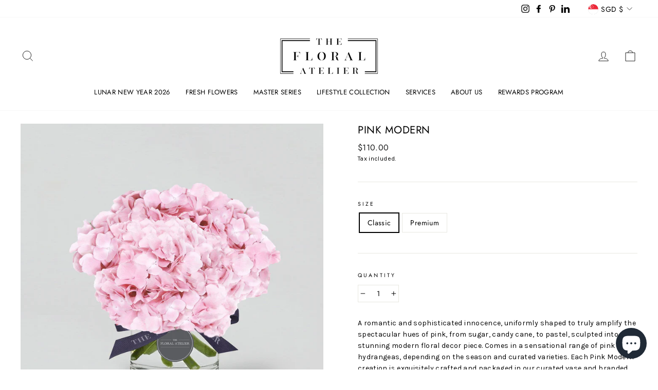

--- FILE ---
content_type: text/javascript
request_url: https://limits.minmaxify.com/floralatelier-pixelsupply.myshopify.com?v=138b&r=20251105112218
body_size: 11013
content:
!function(e){if(!e.minMaxify&&-1==location.href.indexOf("checkout.shopify")){var t=e.minMaxifyContext||{},a=e.minMaxify={shop:"floralatelier-pixelsupply.myshopify.com",cart:null,cartLoadTryCount:0,customer:t.customer,feedback:function(e){if(0!=i.search(/\/(account|password|checkouts|cache|pages|\d+\/)/)){var t=new XMLHttpRequest;t.open("POST","https://app.minmaxify.com/report"),t.send(location.protocol+"//"+a.shop+i+"\n"+e)}},guarded:function(e,t){return function(){try{var i=t&&t.apply(this,arguments),n=e.apply(this,arguments);return t?n||i:n}catch(e){console.error(e);var r=e.toString();-1==r.indexOf("Maximum call stack")&&a.feedback("ex\n"+(e.stack||"")+"\n"+r)}}}},i=e.location.pathname;a.guarded((function(){var t,n,r,o,s,l=e.jQuery,m=e.document,u={btnCheckout:"[name=checkout],[href='/checkout'],[type=submit][value=Checkout],[onclick='window.location\\=\\'\\/checkout\\''],form[action='/checkout'] [type=submit],.checkout_button,form[action='/cart'] [type=submit].button-cart-custom,.btn-checkout,.checkout-btn,.button-checkout,.rebuy-cart__checkout-button,.gokwik-checkout,.tdf_btn_ck",lblCheckout:"[name=checkout]",btnCartQtyAdjust:".cart-item-decrease,.cart-item-increase,.js--qty-adjuster,.js-qty__adjust,.minmaxify-quantity-button,.numberUpDown > *,.cart-item button.adjust,.cart-wrapper .quantity-selector__button,.cart .product-qty > .items,.cart__row [type=button],.cart-item-quantity button.adjust,.cart_items .js-change-quantity,.ajaxcart__qty-adjust,.cart-table-quantity button",divCheckout:".additional-checkout-buttons,.dynamic-checkout__content,.cart__additional_checkout,.additional_checkout_buttons,.paypal-button-context-iframe,.additional-checkout-button--apple-pay,.additional-checkout-button--google-pay",divDynaCheckout:"div.shopify-payment-button,.shopify-payment-button > div,#gokwik-buy-now",fldMin:"",fldQty:"input[name=quantity]",fldCartQty:"input[name^='updates['],.cart__qty-input,[data-cart-item-quantity]",btnCartDrawer:"a[href='/cart'],.js-drawer-open-right",btnUpdate:"[type=submit][name=update],.cart .btn-update"},c=0,d={name:""},h=2e4,p={NOT_VALID_MSG:"Order not valid",CART_UPDATE_MSG:"Cart needs to be updated",CART_AUTO_UPDATE:"Quantities have been changed, press OK to Update Cart and Checkout! ",CART_UPDATE_MSG2:'Cart contents have changed, kindly click "Update cart" before proceeding.',VERIFYING_MSG:"Verifying",VERIFYING_EXPANDED:"Please wait while we verify your cart.",PREVENT_CART_UPD_MSG:"\n\n"},f="/";function g(){return(new Date).getTime()}Object.assign;function y(e,t){try{setTimeout(e,t||0)}catch(a){t||e()}}function v(e){return e?"string"==typeof e?m.querySelectorAll(e):e.nodeType?[e]:e:[]}function x(e,t){var a,i=v(e);if(i&&t)for(a=0;a<i.length;++a)t(i[a]);return i}function b(e,t){var a=e&&m.querySelector(e);if(a)return t?"string"==typeof t?a[t]:t(a):a}function _(e,t){if(l)return l(e).trigger(t);x(e,(function(e){e[t]()}))}function k(e,t,a){try{if(l)return l(e).on(t,a)}catch(e){}x(e,(function(e){e.addEventListener(t,a)}))}function M(e,t){try{var a=m.createElement("template");a.innerHTML=e;var i=a.content.childNodes;if(i){if(!t)return i[0];for(;i.length;)t.appendChild(i[0]);return 1}}catch(e){console.error(e)}}function w(e){var t=e.target;try{return(t.closest||t.matches).bind(t)}catch(e){}}function L(){}a.showMessage=function(e){if(P())return(a.closePopup||L)(),!0;var t=O.messages||O.getMessages();if(++c,e&&(a.prevented=g()),!a.showPopup||!a.showPopup(t[0],t.slice(1))){for(var i="",n=0;n<t.length;++n)i+=t[n]+"\n";alert(i),r&&_(u.btnUpdate,"click")}return e&&(e.stopImmediatePropagation&&e.stopImmediatePropagation(),e.stopPropagation&&e.stopPropagation(),e.preventDefault&&e.preventDefault()),!1};var A="top: 0; left: 0; width: 100%; height: 100%; position: fixed;",C=".minmaxify-p-bg {"+A+" z-index: 2147483641; overflow: hidden; background: #0B0B0BCC; opacity: 0.2;} .minmaxify-p-bg.minmaxify-a {transition: opacity 0.15s ease-out; opacity: 1; display: block;} .minmaxify-p-wrap {"+A+' display: table; z-index: 2147483642; outline: none !important; pointer-events: none;} .minmaxify-p-wrap > div {display: table-cell; vertical-align: middle;} .minmaxify-dlg {padding:0px; margin:auto; border: 0px;} .minmaxify-dlg::backdrop {background:#0B0B0BBB;} .minmaxify-p {opacity: .5; color: black; background-color: white; padding: 18px; max-width: 500px; margin: 18px auto; width: calc(100% - 36px); pointer-events: auto; border: solid white 1px; overflow: auto; max-height: 95vh;} dialog > .minmaxify-p {margin:auto; width:100%;} .minmaxify-p.minmaxify-a {opacity: 1; transition: all 0.25s ease-in; border-width: 0px;} .minmaxify-ok {display: inline-block; padding: 8px 20px; margin: 0; line-height: 1.42; text-decoration: none; text-align: center; vertical-align: middle; white-space: nowrap; border: 1px solid transparent; border-radius: 2px; font-family: "Montserrat","Helvetica Neue",sans-serif; font-weight: 400;font-size: 14px;text-transform: uppercase;transition:background-color 0.2s ease-out;background-color: #528ec1; color: white; min-width: unset;} .minmaxify-ok:after {content: "OK";} .minmaxify-close {font-style: normal; font-size: 28px; font-family: monospace; overflow: visible; background: transparent; border: 0; appearance: none; display: block; outline: none; padding: 0px; box-shadow: none; margin: -10px -5px 0 0; opacity: .65;} .minmaxify-p button {user-select: none; cursor: pointer; float:right; width: unset;} .minmaxify-close:hover, .minmaxify-close:focus {opacity: 1;} .minmaxify-p ul {padding-left: 2rem; margin-bottom: 2rem;}';function S(e){if(p.locales){var t=(p.locales[a.locale]||{})[e];if(void 0!==t)return t}return p[e]}var T,V={messages:[S("VERIFYING_EXPANDED")],equalTo:function(e){return this===e}},O=V;function G(e){return t?t.getItemLimits(a,e):{}}function I(){return t}function P(){return O.isOk&&!r&&I()||"force"==O.isOk||n}function q(){location.pathname!=i&&(i=location.pathname);try{if(I()&&!n){!function(){var e=a.cart&&a.cart.items;if(!e)return;x(u.fldCartQty,(function(t){for(var a=0;a<e.length;++a){var i=e[a],n=t.dataset;if(i.key==n.lineId||t.id&&-1!=t.id.search(new RegExp("updates(_large)?_"+i.id,"i"))||(n.cartLine||n.index)==a+1){var r=G(i);r.min>1&&!r.combine&&(t.min=r.min),r.max&&(t.max=r.max),r.multiple&&!r.combine&&(t.step=r.multiple);break}}}))}(),x(u.divDynaCheckout,(function(e){e.style.display="none"}));var t=function(t){var a,n;if(!a){if(!n)try{n=decodeURIComponent(i||location.href||"")}catch(e){n=""}if(!((n=n.split("/")).length>2&&"products"==n[n.length-2]))return;a=n[n.length-1]}var r=(e.ShopifyAnalytics||{}).meta||{},o={handle:a,sku:""},s=r.product,l=r.selectedVariantId;if(!s){var m=b("#ProductJson-product-template");if(m)try{s=m._product||JSON.parse(m.dataset.product||m.textContent)}catch(e){}}if(s){o.product_description=s.description,o.product_type=s.type,o.vendor=s.vendor,o.price=s.price,o.product_title=s.title,o.product_id=s.id;var u=s.variants||[],c=u.length;if(l||1==c)for(var d=0;d<c;++d){var h=u[d];if(1==c||h.id==l){o.variant_title=h.public_title,o.sku=h.sku,o.grams=h.weight,o.price=h.price||s.price,o.variant_id=h.id,o.name=h.name,o.product_title||(o.product_title=h.name);break}}}return o}();if(t){var r=b(u.fldQty);!function(t,a){function i(e,t){if(arguments.length<2)return a.getAttribute(e);null==t?a.removeAttribute(e):a.setAttribute(e,t)}var n=t.max||void 0,r=t.multiple,o=t.min;if((e.minmaxifyDisplayProductLimit||L)(t),a){var s=i("mm-max"),l=i("mm-step"),m=i("mm-min"),u=parseInt(a.max),c=parseInt(a.step),d=parseInt(a.min);stockMax=parseInt(i("mm-stock-max")),val=parseInt(a.value),(o!=m||o>d)&&((m?val==m||val==d:!val||val<o)&&(a.value=o),!t.combine&&o>1?i("min",o):m&&i("min",1),i("mm-min",o)),isNaN(stockMax)&&!s&&(stockMax=parseInt(i("data-max-quantity")||i("max")),i("mm-stock-max",stockMax)),!isNaN(stockMax)&&n&&n>stockMax&&(n=stockMax),(n!=s||isNaN(u)||u>n)&&(n?i("max",n):s&&i("max",null),i("mm-max",n)),(r!=l||r>1&&c!=r)&&(t.combine?l&&i("step",null):i("step",r),i("mm-step",r))}}(G(t),r)}}}catch(e){console.error(e)}return E(),R(),!0}function E(e,t,a){b(u.lblCheckout,(function(i){var n=null===e?i.minMaxifySavedLabel:e;i.minMaxifySavedLabel||(i.minMaxifySavedLabel=i.value||(i.innerText||i.textContent||"").trim()),void 0!==n&&(i.value=n);var r=i.classList;r&&t&&r.add(t),r&&a&&r.remove(a)}))}function N(e){"start"==e?(E(S("VERIFYING_MSG"),"btn--loading"),o||(o=g(),h&&y((function(){o&&g()-o>=h&&(B()&&a.feedback("sv"),O={isOk:"force"},N("stop"))}),h))):"stop"==e?(E(O.isOk?null:S("NOT_VALID_MSG"),0,"btn--loading"),o=0,(a.popupShown||L)()&&y(a.showMessage)):"changed"==e&&E(S("CART_UPDATE_MSG")),R()}function R(){x(u.divCheckout,(function(e){var t=e.style;P()?e.mm_hidden&&(t.display=e.mm_hidden,e.mm_hidden=!1):"none"!=t.display&&(e.mm_hidden=t.display||"block",t.display="none")})),(e.minmaxifyDisplayCartLimits||L)(!n&&O,r)}function U(e){var t=w(e);if(t){if(t(u.btnCheckout))return a.showMessage(e);t(u.btnCartQtyAdjust)&&a.onChange(e)}}function j(i){null==a.cart&&(a.cart=(e.Shopify||{}).cart||null);var n=a.cart&&a.cart.item_count&&(i||!c&&B());(q()||n||i)&&(I()&&a.cart?(O=t.validateCart(a),N("stop"),n&&(T&&!O.isOk&&!O.equalTo(T)&&m.body?a.showMessage():!c&&B()&&y(a.showMessage,100)),T=O):(O=V,N("start"),a.cart||W()))}function B(){let e=i.length-5;return e<4&&i.indexOf("/cart")==e}function D(e,t,i,n){if(t&&"function"==typeof t.search&&4==e.readyState&&"blob"!=e.responseType){var o,s;try{if(200!=e.status)"POST"==i&&-1!=t.search(/\/cart(\/update|\/change|\/clear|\.js)/)&&(422==e.status?W():r&&(r=!1,j()));else{if("GET"==i&&-1!=t.search(/\/cart($|\.js|\.json|\?view=)/)&&-1==t.search(/\d\d\d/))return;var l=(o=e.response||e.responseText||"").indexOf&&o.indexOf("{")||0;-1!=t.search(/\/cart(\/update|\/change|\/clear|\.js)/)||"/cart"==t&&0==l?(-1!=t.indexOf("callback=")&&o.substring&&(o=o.substring(l,o.length-1)),s=a.handleCartUpdate(o,-1!=t.indexOf("cart.js")?"get":"update",n)):-1!=t.indexOf("/cart/add")?s=a.handleCartUpdate(o,"add",n):"GET"!=i||B()&&"/cart"!=t||(j(),s=1)}}catch(e){if(!o||0==e.toString().indexOf("SyntaxError"))return;console.error(e),a.feedback("ex\n"+(e.stack||"")+"\n"+e.toString()+"\n"+t)}s&&Q()}}function Q(){for(var e=500;e<=2e3;e+=500)y(q,e)}function W(){var e=new XMLHttpRequest,t=f+"cart.js?_="+g();e.open("GET",t),e.mmUrl=null,e.onreadystatechange=function(){D(e,t)},e.send(),y((function(){null==a.cart&&a.cartLoadTryCount++<60&&W()}),5e3+500*a.cartLoadTryCount)}a.getLimitsFor=G,a.checkLimits=P,a.onChange=a.guarded((function(){N("changed"),r=!0,O=B()&&b(u.btnUpdate)?{messages:[S("CART_AUTO_UPDATE")]}:{messages:[S("CART_UPDATE_MSG2")]},R()})),e.getLimits=j,e.mmIsEnabled=P,a.handleCartUpdate=function(e,t,i){"string"==typeof e&&(e=JSON.parse(e));var n="get"==t&&JSON.stringify(e);if("get"!=t||s!=n){if("update"==t)a.cart=e;else if("add"!=t){if(i&&!e.item_count&&a.cart)return;a.cart=e}else{var o=e.items||[e];e=a.cart;for(var l=0;l<o.length;++l){var m=o[l];e&&e.items||(e=a.cart={total_price:0,total_weight:0,items:[],item_count:0}),e.total_price+=m.line_price,e.total_weight+=m.grams*m.quantity,e.item_count+=m.quantity;for(var u=0;u<e.items.length;++u){var c=e.items[u];if(c.id==m.id){e.total_price-=c.line_price,e.total_weight-=c.grams*c.quantity,e.item_count-=c.quantity,e.items[u]=m,m=0;break}}m&&e.items.unshift(m)}e.items=e.items.filter((function(e){return e.quantity>0})),n=JSON.stringify(e)}return s=n,r=!1,j(!0),1}if(!O.isOk)return q(),1};var H,Y=e.XMLHttpRequest.prototype,F=Y.open,X=Y.send;function z(){l||(l=e.jQuery);var t=e.Shopify||{},i=t.shop||location.host;if(d=t.theme||d,n=!1,i==a.shop){var o;a.locale=t.locale,q(),function(e,t,i,n){x(e,(function(e){if(!e["mmBound_"+t]){e["mmBound_"+t]=!0;var r=e["on"+t];r&&n?e["on"+t]=a.guarded((function(e){!1!==i()?r.apply(this,arguments):e.preventDefault()})):k(e,t,a.guarded(i))}}))}(u.btnCartDrawer,"click",Q),a.showPopup||M('<style type="text/css" minmaxify>'+C+"</style>",m.head)&&(a.showPopup=function(e,t){for(var i='<button title="Close (Esc)" type="button" class="minmaxify-close" aria-label="Close">&times;</button>'+e.replace(new RegExp("\n","g"),"<br/>")+"<ul>",n=0;n<t.length;++n){var r=t[n];r&&(i+="<li>"+r+"</li>")}i+='</ul><div><button class="minmaxify-ok"></button><div style="display:table;clear:both;"></div></div>';var s=b("div.minmaxify-p");if(s)s.innerHTML=i,o&&!o.open&&o.showModal();else{var l=m.body;(o=m.createElement("dialog")).showModal?(o.className="minmaxify-dlg",o.innerHTML="<div class='minmaxify-p minmaxify-a'>"+i+"</div>",l.appendChild(o),o.showModal(),k(o,"click",(function(e){var t=w(e);t&&!t(".minmaxify-p")&&a.closePopup()}))):(o=0,l.insertBefore(M("<div class='minmaxify-p-bg'></div>"),l.firstChild),l.insertBefore(M("<div class='minmaxify-p-wrap'><div><div role='dialog' aria-modal='true' aria-live='assertive' tabindex='1' class='minmaxify-p'>"+i+"</div></div></div>"),l.firstChild),y(x.bind(a,".minmaxify-p-bg, .minmaxify-p",(function(e){e.classList.add("minmaxify-a")}))))}return k(".minmaxify-ok","click",(function(){a.closePopup(1)})),k(".minmaxify-close, .minmaxify-p-bg","click",(function(){a.closePopup()})),1},a.closePopup=function(e){o?o.close():x(".minmaxify-p-wrap, .minmaxify-p-bg",(function(e){e.parentNode.removeChild(e)})),r&&e&&_(u.btnUpdate,"click")},a.popupShown=function(){return o?o.open:v("div.minmaxify-p").length},m.addEventListener("keyup",(function(e){27===e.keyCode&&a.closePopup()}))),J();var s=document.getElementsByTagName("script");for(let e=0;e<s.length;++e){var c=s[e];c.src&&-1!=c.src.indexOf("trekkie.storefront")&&!c.minMaxify&&(c.minMaxify=1,c.addEventListener("load",J))}}else n=!0}function J(){var t=e.trekkie||(e.ShopifyAnalytics||{}).lib||{},i=t.track;i&&!i.minMaxify&&(t.track=function(e){return"Viewed Product Variant"==e&&y(q),i.apply(this,arguments)},t.track.minMaxify=1,t.ready&&(t.ready=a.guarded(j,t.ready)));var n=e.subscribe;"function"!=typeof n||n.mm_quTracked||(n.mm_quTracked=1,n("quantity-update",a.guarded(q)))}a.initCartValidator=a.guarded((function(e){t||(t=e,n||j(!0))})),Y.open=function(e,t,a,i,n){return this.mmMethod=e,this.mmUrl=t,F.apply(this,arguments)},Y.send=function(e){var t=this;return t.addEventListener?t.addEventListener("readystatechange",(function(e){D(t,t.mmUrl,t.mmMethod)})):t.onreadystatechange=a.guarded((function(){D(t,t.mmUrl)}),t.onreadystatechange),X.apply(t,arguments)},(H=e.fetch)&&!H.minMaxify&&(e.fetch=function(e,t){var i,n=(t||e||{}).method||"GET";return i=H.apply(this,arguments),-1!=(e=((e||{}).url||e||"").toString()).search(/\/cart(\/|\.js)/)&&(i=i.then((function(t){try{var i=a.guarded((function(a){t.readyState=4,t.responseText=a,D(t,e,n,!0)}));t.ok?t.clone().text().then(i):i()}catch(e){}return t}))),i},e.fetch.minMaxify=1),e.addEventListener("mousedown",a.guarded(U),!0);try{e.addEventListener("touchstart",a.guarded(U),{capture:!0,passive:!1})}catch(e){}e.addEventListener("click",a.guarded(U),!0),e.addEventListener("keydown",(function(e){var t=e.key,i=w(e);i&&i(u.fldCartQty)&&(t>=0&&t<=9||-1!=["Delete","Backspace"].indexOf(t))&&a.onChange(e)})),e.addEventListener("change",a.guarded((function(e){var t=w(e);t&&t(u.fldCartQty)&&a.onChange(e)}))),m.addEventListener("DOMContentLoaded",a.guarded((function(){z(),n||(B()&&y(j),(e.booster||e.BoosterApps)&&l&&l.fn.ajaxSuccess&&l(m).ajaxSuccess((function(e,t,a){a&&D(t,a.url,a.type)})))}))),z()}))()}}(window),function(){function e(e,t,a,i){this.cart=t||{},this.opt=e,this.customer=a,this.messages=[],this.locale=i&&i.toLowerCase()}e.prototype={recalculate:function(e){this.isOk=!0,this.messages=!e&&[],this.isApplicable()&&(this._calcWeights(),this.addMsg("INTRO_MSG"),this._doSubtotal(),this._doItems(),this._doCombinedRules(),this._doQtyTotals(),this._doWeight())},getMessages:function(){return this.messages||this.recalculate(),this.messages},isApplicable:function(){var e=this.cart._subtotal=Number(this.cart.total_price||0)/100,t=this.opt.overridesubtotal;if(!(t>0&&e>t)){for(var a=0,i=this.cart.items||[],n=0;n<i.length;n++)a+=Number(i[n].quantity);return this.cart._totalQuantity=a,1}},addMsg:function(e,t){if(!this.messages)return;const a=this.opt.messages;var i=a[e];if(a.locales&&this.locale){var n=(a.locales[this.locale]||{})[e];void 0!==n&&(i=n)}i&&(i=this._fmtMsg(unescape(i),t)),this.messages.push(i)},equalTo:function(e){if(this.isOk!==e.isOk)return!1;var t=this.getMessages(),a=e.messages||e.getMessages&&e.getMessages()||[];if(t.length!=a.length)return!1;for(var i=0;i<t.length;++i)if(t[i]!==a[i])return!1;return!0},_calcWeights:function(){this.weightUnit=this.opt.weightUnit||"g";var e=a[this.weightUnit]||1,t=this.cart.items;if(t)for(var i=0;i<t.length;i++){var n=t[i];n._weight=Math.round(Number(n.grams||0)*e*n.quantity*100)/100}this.cart._totalWeight=Math.round(Number(this.cart.total_weight||0)*e*100)/100},_doSubtotal:function(){var e=this.cart._subtotal,t=this.opt.minorder,a=this.opt.maxorder;e<t&&(this.addMsg("MIN_SUBTOTAL_MSG"),this.isOk=!1),a>0&&e>a&&(this.addMsg("MAX_SUBTOTAL_MSG"),this.isOk=!1)},_doWeight:function(){var e=this.cart._totalWeight,t=this.opt.weightmin,a=this.opt.weightmax;e<t&&(this.addMsg("MIN_WEIGHT_MSG"),this.isOk=!1),a>0&&e>a&&(this.addMsg("MAX_WEIGHT_MSG"),this.isOk=!1)},checkGenericLimit:function(e,t,a){if(t.applyTo)return this.checkLimitRule(e,t,a);if(!(e.quantity<t.min&&(this.addGenericError("MIN",e,t,a),a)||t.max&&e.quantity>t.max&&(this.addGenericError("MAX",e,t,a),a)||t.multiple>1&&e.quantity%t.multiple>0&&(this.addGenericError("MULT",e,t,a),a))){var i=e.line_price/100;void 0!==t.minAmt&&i<t.minAmt&&(this.addGenericError("MIN_SUBTOTAL",e,t,a),a)||t.maxAmt&&i>t.maxAmt&&this.addGenericError("MAX_SUBTOTAL",e,t,a)}},addGenericError:function(e,t,a,i){var n={item:t};i?(e="PROD_"+e+"_MSG",n.itemLimit=a,n.refItem=i):(e="GROUP_"+e+"_MSG",n.groupLimit=a),this.addMsg(e,n),this.isOk=!1},_buildLimitMaps:function(){var e=this.opt,t=e.items||[];e.bySKU={},e.byId={},e.byHandle={};for(var a=0;a<t.length;++a){var i=t[a];i.sku?e.bySKU[i.sku]=i:(i.h&&(e.byHandle[i.h]=i),i.id&&(e.byId[i.id]=i))}},_doItems:function(){var e,t=this.cart.items||[],a={},i={},n=this.opt;n.byHandle||this._buildLimitMaps(),(n.itemmin||n.itemmax||n.itemmult)&&(e={min:n.itemmin,max:n.itemmax,multiple:n.itemmult});for(var r=0;r<t.length;r++){var o=t[r],s=this.getCartItemKey(o),l=a[s],m=i[o.handle];l?(l.quantity+=o.quantity,l.line_price+=o.line_price,l._weight+=o._weight):l=a[s]={ref:o,quantity:o.quantity,line_price:o.line_price,grams:o.grams,_weight:o._weight,limit:this._getIndividualItemLimit(o),limitRule:this.getIndividualLimitRule(o)},m?(m.quantity+=o.quantity,m.line_price+=o.line_price,m._weight+=o._weight):m=i[o.handle]={ref:o,quantity:o.quantity,line_price:o.line_price,grams:o.grams,_weight:o._weight,limitRule:this.getIndividualLimitRule(o,!0)},m.limit&&m.limit.combine||(m.limit=l.limit)}for(var u in a){if(o=a[u])((c=o.limit||o.limitRule)?!c.combine:e)&&this.checkGenericLimit(o,c||e,o.ref)}for(var u in i){var c;if(o=i[u])(c=o.limit||o.limitRule)&&c.combine&&this.checkGenericLimit(o,c,o.ref)}},getCartItemKey:function(e){var t=e.handle;return t+=e.sku||e.variant_id},getCartItemIds:function(e){var t={handle:e.handle||"",product_id:e.product_id,sku:e.sku},a=t.handle.indexOf(" ");return a>0&&(t.sku=t.handle.substring(a+1),t.handle=t.handle.substring(0,a)),t},_getIndividualItemLimit:function(e){var t=this.opt,a=this.getCartItemIds(e);return t.bySKU[a.sku]||t.byId[a.product_id]||t.byHandle[a.handle]},getItemLimit:function(e){var t=this.opt;if(!t)return{};void 0===t.byHandle&&this._buildLimitMaps();var a=this._getIndividualItemLimit(e);return a||(a=this.getIndividualLimitRule(e)),a||(a={min:t.itemmin,max:t.itemmax,multiple:t.itemmult}),a},calcItemLimit:function(e){var t=this.getItemLimit(e);(t={max:t.max||0,multiple:t.multiple||1,min:t.min,combine:t.combine}).min||(t.min=t.multiple);var a=this.opt.maxtotalitems||0;return(!t.max||a&&a<t.max)&&(t.max=a),t},_doQtyTotals:function(){var e=this.opt.maxtotalitems,t=this.opt.mintotalitems,a=this.opt.multtotalitems,i=this.cart._totalQuantity;0!=e&&i>e&&(this.addMsg("TOTAL_ITEMS_MAX_MSG"),this.isOk=!1),i<t&&(this.addMsg("TOTAL_ITEMS_MIN_MSG"),this.isOk=!1),a>1&&i%a>0&&(this.addMsg("TOTAL_ITEMS_MULT_MSG"),this.isOk=!1)},getIndividualGroupLimit:function(e,t){for(var a=this.opt.groups||[],i=0;i<a.length;++i){var n=a[i];if(1!=n.combine&&this.groupIsApplicable(e,n,t))return n}},groupIsApplicable:function(e,a,i){var n=a.field,r=a.op,o=a.filter;if("[]"==n)return this.checkMultipleConditions(o||[],this.groupIsApplicable.bind(this,e),r,i);var s,l=e[n];switch(n){case"ctags":l=(this.customer||{}).tags||[],s=!0;break;case"product":l=e.product_id;case"coll":case"ptag":s=!0;break;case"price":l/=100;break;case"handle":void 0!==(i||{}).handle&&(l=i.handle)}return s&&("e"==r?(r="oo",o=[o]):"ne"==r&&(r="no",o=[o])),t[r](l,o)},_doGroups:function(){for(var e=this.opt.groups||[],t=0;t<e.length;++t){var a=e[t];if(1==a.combine){for(var i=0,n=0,r=this.cart.items||[],o=0;o<r.length;++o){var s=r[o];this.groupIsApplicable(s,a)&&(i+=s.quantity,n+=s.line_price)}i&&this.checkGenericLimit({quantity:i,line_price:n},a)}}},checkMultipleConditions:function(e,t,a,i){for(var n=0;n<e.length;++n){if(t(e[n],i)){if("not"==a)return!1;if("or"==a)return!0}else{if("and"==a)return!1;if("nor"==a)return!0}}return"and"==a||"not"==a},getActiveLimitRules:function(){return this._activeLRules||(this._activeLRules=[],this._findActiveLimitRulesRecursively(this.opt.rules||[],this._activeLRules)),this._activeLRules},getIndividualLimitRule:function(e,t){for(var a=this.getActiveLimitRules(),i=0;i<a.length;++i){var n=a[i];if(-1!=n.applyTo.indexOf("product")&&this.ruleIsApplicable(n,e))return n.combine=!0,n;if(!t&&-1!=n.applyTo.indexOf("sku")&&this.ruleIsApplicable(n,e))return n}},ruleIsApplicable:function(e,t){return-1==e.applyTo.indexOf("group")||this.groupIsApplicable(t,e.group)},_findActiveLimitRulesRecursively:function(e,t){for(var a=0;a<e.length;++a){var i=e[a];"limit"!=i.type?(i.items||[]).length&&this.conditionIsApplicable(i.condition)&&this._findActiveLimitRulesRecursively(i.items,t):t.push(i)}},conditionIsApplicable:function(e){var a,i=e.type,n=e.op||"e",r=e.filter;if("[]"==i)return this.checkMultipleConditions(e.cond||[],this.conditionIsApplicable.bind(this),n);switch(i){case"ctags":a=(this.customer||{}).tags||[],"e"==n?(n="oo",r=[r]):"ne"==n&&(n="no",r=[r]);break;case"cart-item":for(var o=this.cart.items||[],s=0;s<o.length;++s)if(this.groupIsApplicable(o[s],r))return"e"==n;return"ne"==n;case"time":r=new Date(r),a=new Date;break;case"subtotal":a=this.cart._subtotal,r=Number(r)}return t[n](a,r)},_doCombinedRules:function(){for(var e=this.getActiveLimitRules(),t=0;t<e.length;++t){var a=e[t];if("cart"==a.applyTo||"group"==a.applyTo){for(var i={quantity:0,line_price:0,_weight:0,count:0},n=this.cart.items||[],r=0;r<n.length;++r){var o=n[r];this.ruleIsApplicable(a,o)&&(i.quantity+=o.quantity,i.line_price+=o.line_price,i._weight+=o._weight,i.count+=1)}(i.count||a.mandatory)&&this.checkLimitRule(i,a)}}},checkLimitRule:function(e,t){if(t.message){var a;t.mandatory&&!e.quantity&&(a=!0),t.min&&e.quantity<t.min&&(a=!0),void 0!==t.max&&e.quantity>t.max&&(a=!0),t.multiple>1&&e.quantity%t.multiple>0&&(a=!0);var i=Number(e.line_price)/100;if(t.amin&&i<t.amin&&(a=!0),void 0!==t.amax&&i>t.amax&&(a=!0),t.wmin&&e._weight<t.wmin&&(a=!0),void 0!==t.wmax&&e._weight>t.wmax&&(a=!0),a){this.isOk=!1;var n=this.messages,r=t.message;n&&-1==n.indexOf(r)&&n.push(r)}}},_fmtMsg:function(e,t){var a,i,n,r=this;return e.replace(/\{\{\s*(.*?)\s*\}\}/g,(function(e,o){try{a||(a=r._getContextMsgVariables(t)||{});var s=a[o];return void 0!==s?s:i||(i=a,r._setGeneralMsgVariables(i),void 0===(s=i[o]))?(n||(n=r._makeEvalFunc(a)),n(o)):s}catch(e){return'"'+e.message+'"'}}))},formatMoney:function(e){var t=this.opt.moneyFormat;if(void 0!==t){try{e=e.toLocaleString()}catch(e){}t&&(e=t.replace(/{{\s*amount[a-z_]*\s*}}/,e))}return e},_getContextMsgVariables(e){if(e){var t,a;if(e.itemLimit){var i=e.item,n=e.refItem||i,r=e.itemLimit;t={item:n,ProductQuantity:i.quantity,ProductName:r.combine&&unescape(n.product_title||r.name)||n.title,GroupTitle:r.title,ProductMinQuantity:r.min,ProductMaxQuantity:r.max,ProductQuantityMultiple:r.multiple},a=[["ProductAmount",Number(i.line_price)/100],["ProductMinAmount",r.minAmt],["ProductMaxAmount",r.maxAmt]]}if(e.groupLimit){i=e.item,n=e.refItem||i,r=e.groupLimit;t={item:n,GroupQuantity:i.quantity,GroupTitle:r.title,GroupMinQuantity:r.min,GroupMaxQuantity:r.max,GroupQuantityMultiple:r.multiple},a=[["GroupAmount",Number(i.line_price)/100],["GroupMinAmount",r.minAmt],["GroupMaxAmount",r.maxAmt]]}if(t){for(var o=0;o<a.length;o++){const e=a[o];isNaN(e[1])||Object.defineProperty(t,e[0],{get:this.formatMoney.bind(this,e[1])})}return t}}},_setGeneralMsgVariables:function(e){var t=this.cart,a=this.opt;e.CartWeight=t._totalWeight,e.CartMinWeight=a.weightmin,e.CartMaxWeight=a.weightmax,e.WeightUnit=this.weightUnit,e.CartQuantity=t._totalQuantity,e.CartMinQuantity=a.mintotalitems,e.CartMaxQuantity=a.maxtotalitems,e.CartQuantityMultiple=a.multtotalitems;for(var i=[["CartAmount",t._subtotal],["CartMinAmount",a.minorder],["CartMaxAmount",a.maxorder]],n=0;n<i.length;n++){const t=i[n];isNaN(t[1])||Object.defineProperty(e,t[0],{get:this.formatMoney.bind(this,t[1])})}},_makeEvalFunc:function(e){return new Function("_expr","with(this) return eval(_expr)").bind(e)}};var t={c:function(e,t){return e&&String(e).indexOf(t)>-1},nc:function(e,t){return e&&-1==String(e).indexOf(t)},e:function(e,t){return e==t},g:function(e,t){return e>t},l:function(e,t){return e<t},ne:function(e,t){return e!=t},be:function(e,t){return e>t[0]&&e<t[1]},oo:function(e,t){if(e){e instanceof Array||(e=[e]);for(var a=0;a<e.length;++a)for(var i=0;i<t.length;++i)if(e[a]==t[i])return 1}},no:function(e,t){e instanceof Array||(e=[e]);for(var a=0;a<e.length;++a)for(var i=0;i<t.length;++i)if(e[a]==t[i])return 0;return 1}},a={g:1,kg:.001,lb:.00220462,oz:.03527396},i={messages:{INTRO_MSG:"We're so sorry,  We love this product too! ",PROD_MIN_MSG:"{{ProductName}}: Must have at least {{ProductMinQuantity}} of this item.",PROD_MAX_MSG:"We only have {{ProductMaxQuantity}} {{ProductName}} at this time,  but we'll be sure to order more! ",PROD_MULT_MSG:"{{ProductName}}: Quantity must be a multiple of {{ProductQuantityMultiple}}."},items:[{max:5,name:"Anthracite%20Mahon%20Vase",h:"anthracite-mahon-vase"},{max:4,name:"Aqua%20Chalamet%20Vase%20%28Large%29",h:"turquoise-chalamet-vase-large"},{max:2,name:"Aqua%20Chalamet%20Vase%20%28Small%29",h:"green-bottle-neck-vase"},{max:2,name:"Aqua%20Orde%20Vase%20%28Large%29",h:"aqua-orde-vase-large"},{max:2,name:"Aqua%20Orde%20Vase%20%28Small%29",h:"aqua-orde-vase"},{max:1,name:"Blue%20Allo%20Vase%20%28Large%29",h:"blue-allo-vase-large"},{name:"Blue%20Allo%20Vase%20%28Medium%29",h:"blue-allo-vase-medium"},{max:2,name:"Blue%20Anderson%20Vase%20%28Large%29",h:"blue-anderson-vase-medium"},{max:2,name:"Blue%20Anderson%20Vase%20%28Small%29",h:"blue-anderson-vase-small"},{max:5,name:"Blue%20Effie%20Vase",h:"blue-effie-vase"},{max:2,name:"Blue%20Errol%20Vase%20%28Large%29",h:"blue-errol-vase-medium"},{max:2,name:"Blue%20Errol%20Vase%20%28Medium%29",h:"blue-errol-vase-small"},{max:2,name:"Blue%20Geller%20Vase%20%28Large%29",h:"blue-geller-vase-large"},{max:2,name:"Blue%20Geller%20Vase%20%28Small%29",h:"blue-geller-vase-small"},{max:5,name:"Blue%20Laine%20Bottle%20%28Large%29",h:"blue-laine-bottle-large"},{max:6,name:"Blue%20Laine%20Bottle%20%28Medium%29",h:"blue-laine-bottle-medium"},{max:22,name:"Clear%20Ame%20Jar",h:"clear-ame-jar"},{max:9,name:"Clear%20Marlowe%20Lantern%20%28Large%29",h:"clear-marlowe-lantern-large"},{max:6,name:"Clear%20Marlowe%20Lantern%20%28Small%29",h:"clear-marlowe-lantern-small"},{max:2,name:"Green%20Anderson%20Vase%20%28Large%29",h:"green-anderson-vase-large"},{max:3,name:"Green%20Anderson%20Vase%20%28Medium%29",h:"green-anderson-vase-medium"},{max:3,name:"Green%20Axel%20Vase",h:"green-axel-vase"},{max:2,name:"Green%20Coppola%20Bottle",h:"green-bottle-vase"},{max:3,name:"Green%20Darjeeling%20Vase",h:"green-darjeeling-vase"},{max:7,name:"Green%20Edel%20Vase",h:"green-edel-vase"},{max:6,name:"Green%20Mahon%20Vase",h:"green-mahon-vase"},{max:6,name:"Green%20Otto%20Vase",h:"green-otto-vase"},{max:1,name:"Green%20Zissou%20Vase%20%28Large%29",h:"green-zissou-vase-large"},{max:1,name:"Green%20Zissou%20Vase%20%28Medium%29",h:"green-zissou-vase-medium"},{max:3,name:"Grey%20Allison%20Vase%20%28Large%29",h:"grey-allison-vase-large"},{max:6,name:"Grey%20Allison%20Vase%20%28Medium%29",h:"grey-allison-vase-medium"},{max:5,name:"Grey%20Allison%20Vase%20%28Small%29",h:"grey-allison-vase-small"},{max:7,name:"Grey%20Avery%20Vase%20%28Medium%29",h:"grey-avery-vase-medium"},{max:5,name:"Grey%20Avery%20Vase%20%28Small%29",h:"grey-avery-vase-small"},{max:9,name:"Grey%20Emery%20Canister%20%28Large%29",h:"grey-emery-canister-large"},{max:6,name:"Grey%20Finnley%20Vase%20%28Large%29",h:"grey-finnley-vase-large"},{max:10,name:"Grey%20Finnley%20Vase%20%28Medium%29",h:"grey-finnley-vase-medium"},{max:11,name:"Grey%20Finnley%20Vase%20%28Small%29",h:"grey-finnley-vase-small"},{max:2,name:"Grey%20Freyer%20Vase",h:"grey-freyer-vase"},{max:4,name:"Grey%20Payton%20Vase",h:"grey-payton-vase"},{max:11,name:"Heart%20Ornament%20%28Large%29",h:"heart-ornament-large"},{max:6,name:"Olive%20Nixon%20Vase%20%28Medium%29",h:"olive-nixon-vase-medium"},{max:6,name:"Olive%20Nixon%20Vase%20%28Small%29",h:"olive-nixon-vase-small"},{max:3,name:"Orange%20Memphis%20Vase%20%28Small%29",h:"orange-memphis-vase-small"},{max:2,name:"Pink%20Alaia%20Vase%20%28Large%29",h:"pink-alaia-vase-large"},{max:6,name:"Pink%20Alaia%20Vase%20%28Medium%29",h:"pink-alaia-vase-small"},{max:23,name:"Pink%20Ame%20Jar",h:"pink-ame-jar"},{max:7,name:"Pink%20Anja%20Vase%20%28Large%29",h:"pink-anja-vase-large"},{max:5,name:"Pink%20Anja%20Vase%20%28Medium%29",h:"pink-anja-vase-medium"},{max:5,name:"Pink%20Anja%20Vase%20%28Small%29",h:"pink-anja-vase-small"},{max:10,name:"Pink%20Heart%20Ornament%20%28Small%29",h:"pink-heart-ornament-small"},{max:22,name:"Pink%20Lou%20Vase%20%28Large%29",h:"pink-lou-vase-large"},{max:24,name:"Pink%20Lou%20Vase%20%28Small%29",h:"pink-lou-vase-small"},{max:12,name:"Pink%20Otto%20Vase",h:"pink-otto-vase"},{max:1,name:"Pink%20Tall%20Vase%20with%20White%20Lines",h:"pink-tall-vase-with-white-lines"},{max:9,name:"Pink%20Vallie%20Vase%20%28Large%29",h:"pink-vallie-vase-large"},{max:7,name:"Pink%20Vallie%20Vase%20%28Medium%29",h:"pink-vallie-vase-medium"},{max:6,name:"Pink%20Vallie%20Vase%20%28Small%29",h:"pink-vallie-vase-small"},{max:3,name:"Turquoise%20Boyd%20Vase%20%28Small%29",h:"turquoise-boyd-vase-small"},{max:4,name:"Turquoise%20Novak%20Vase%20%28Large%29",h:"turquoise-novak-vase-large"},{max:3,name:"Turquoise%20Novak%20Vase%20%28Small%29%09",h:"turquoise-novak-vase-small"},{max:6,name:"Yellow%20Burke%20Vase",h:"yellow-burke-vase"},{max:12,name:"Yellow%20Larme%20Vase%20%28Large%29",h:"yellow-larme-vase-large"},{max:22,name:"Yellow%20Larme%20Vase%20%28Small%29",h:"yellow-larme-vase-small"},{max:4,name:"Yellow%20Novak%20Vase%20%28Large%29",h:"yellow-novak-vase-large"},{max:4,name:"Yellow%20Novak%20Vase%20%28Small%29",h:"yellow-novak-vase-small"},{max:12,name:"Yellow%20Oriana%20Vase%20%28Large%29",h:"yellow-oriana-vase-large"},{max:12,name:"Yellow%20Oriana%20Vase%20%28Small%29",h:"yellow-oriana-vase-small"},{max:2,name:"Yellow%20Orla%20Vase%20%28Large%29",h:"yellow-orla-vase-large"},{max:2,name:"Yellow%20Orla%20Vase%20%28Medium%29",h:"yellow-orla-vase-medium"},{max:2,name:"Yellow%20Orla%20Vase%20%28Small%29",h:"yellow-orla-vase-small"},{max:5,name:"Yellow%C2%A0Sovanna%20Vase%20%28Large%29",h:"yellow-sovanna-vase-large"},{max:8,name:"Yellow%C2%A0Sovanna%20Vase%20%28Small%29%09",h:"yellow-sovanna-vase-small"}],groups:[],rules:[{type:"condition",condition:{type:"cart-item",filter:{field:"product",op:"oo",filter:[7734727016509,7734724329533,7731405815869]}},items:[{type:"limit",applyTo:"cart",message:"Please note that only one item can be selected",min:1,max:1}]}],moneyFormat:"${{amount}}",weightUnit:"g",customerTagEnabled:!1,customerTagOp:"contains"},n={apiVer:[1,1],validateCart:function(e){var t=this.instantiate(e);return t.recalculate(),t},getItemLimits:function(e,t){var a=this.instantiate(e);return a.isApplicable()?a.calcItemLimit(t):{min:1}},instantiate:function(t){return new e(i,t.cart,t.customer,t.locale)}};minMaxify.initCartValidator(n)}();

--- FILE ---
content_type: text/javascript; charset=UTF-8
request_url: https://shy.elfsight.com/p/boot/?callback=__esappsPlatformBoot4468728402&shop=floralatelier-pixelsupply.myshopify.com&w=c8301cc8-1c58-406e-90e8-87753412ba3d
body_size: 1791
content:
/**/__esappsPlatformBoot4468728402({"status":1,"data":{"widgets":{"c8301cc8-1c58-406e-90e8-87753412ba3d":{"status":1,"data":{"app":"instashow","settings":{"widgetId":"c8301cc8-1c58-406e-90e8-87753412ba3d","widgetOrigin":"shy.elfsight.com","sourceType":"businessAccount","source":["@muradosmann"],"personalAccessToken":"","businessAccessToken":{"identity":"b141f57a-b9ac-42a4-b28d-8ce07d4cb212","status":"connected"},"businessAccount":{"identity":"17841402099935954","data":{"instagram":{"id":"17841402099935954","ig_id":2127637997,"name":"The Floral Atelier","username":"thefloralatelier.co"},"name":"The Floral Atelier","id":"1610985249158012"}},"businessHashtag":"#eiffeltower","filterOnly":[],"filterExcept":[],"limit":0,"order":"date","layout":"slider","postTemplate":"tile","columns":4,"rows":2,"gutter":10,"responsive":[{"minWidth":1024,"columns":4,"rows":2,"gutter":0},{"minWidth":768,"columns":3,"rows":2,"gutter":0},{"minWidth":375,"columns":2,"rows":2,"gutter":0}],"width":"auto","callToActionButtons":[{"postUrl":"https:\/\/www.instagram.com\/p\/Bmr7eH0nyxQ\/","buttonLabel":"Get Instagram Feed now","buttonLink":"https:\/\/elfsight.com\/instagram-feed-instashow\/"},{"postUrl":"https:\/\/www.instagram.com\/p\/BmgZy5FnnQB\/","buttonLabel":"Get Instagram Feed now","buttonLink":"https:\/\/elfsight.com\/instagram-feed-instashow\/"},{"postUrl":"https:\/\/www.instagram.com\/p\/BmbbCfBndRU\/","buttonLabel":"Get Instagram Feed now","buttonLink":"https:\/\/elfsight.com\/instagram-feed-instashow\/"}],"postElements":["user","date","instagramLink","likesCount","commentsCount","share","text"],"popupElements":["user","location","followButton","instagramLink","likesCount","share","text","comments","date"],"imageClickAction":"popup","sliderArrows":true,"sliderDrag":true,"sliderSpeed":2,"sliderAutoplay":"","colorScheme":"default","colorPostOverlayBg":"rgba(0, 0, 0, 0.8)","colorPostOverlayText":"rgb(255, 255, 255)","colorPostBg":"rgb(255, 255, 255)","colorPostText":"rgb(0, 0, 0)","colorPostLinks":"rgb(0, 53, 107)","colorSliderArrows":"rgb(255, 255, 255)","colorSliderArrowsBg":"rgba(0, 0, 0, 0.9)","colorGridLoadMoreButton":"rgb(56, 151, 240)","colorPopupOverlay":"rgba(43, 43, 43, 0.9)","colorPopupBg":"rgb(255, 255, 255)","colorPopupText":"rgb(0, 0, 0)","colorPopupLinks":"rgb(0, 53, 105)","colorPopupFollowButton":"rgb(56, 151, 240)","colorPopupCtaButton":"rgb(56, 151, 240)","widgetTitle":"@THEFLORALATELIER.CO","lang":"en","deactivate":false,"showElfsightLogo":false,"freeLinkUrl":null,"freeLinkAnchor":null,"apiChangesMessage":null,"apiDeprecatedMessage":null,"customCSS":".eapps-instagram-feed-title{\r\n    font-size: 20px;\r\n    font-weight: 300;\r\n    text-align: center;\r\n    line-height: 32px;\r\n    padding: 24px 10px;\r\n    font-family: 'Libre Baskerville,serif'\r\n}","hideElfsightLogo":true},"preferences":[]}}},"assets":["https:\/\/static.elfsight.com\/apps\/instashow\/release\/7ffc343176c360281c0dafe3c32abd282b5500df\/app\/instashow.js"]}});

--- FILE ---
content_type: text/javascript
request_url: https://www.thefloralatelier.co/cdn/shop/t/33/assets/floral-quiz.js?v=133119802073532447381760550693
body_size: 1565
content:
window.__floralQuizScriptLoaded=!0;const IMAGES={intro:"https://cdn.shopify.com/s/files/1/0852/0366/files/intro.jpg?v=1760550676",Q1:"https://cdn.shopify.com/s/files/1/0852/0366/files/Q1.jpg?v=1760550340",Q2:"https://cdn.shopify.com/s/files/1/0852/0366/files/Q2.jpg?v=1760550324",Q3:"https://cdn.shopify.com/s/files/1/0852/0366/files/Q3.jpg?v=1760550278",Q4:"https://cdn.shopify.com/s/files/1/0852/0366/files/Q4.jpg?v=1760550362",Q5:"https://cdn.shopify.com/s/files/1/0852/0366/files/Q5.jpg?v=1760550406",Q6:"https://cdn.shopify.com/s/files/1/0852/0366/files/Q6.jpg?v=1760550434",Q7:"https://cdn.shopify.com/s/files/1/0852/0366/files/Q7.jpg?v=1760550458",Q8:"https://cdn.shopify.com/s/files/1/0852/0366/files/Q8.jpg?v=1760550478",Q9:"https://cdn.shopify.com/s/files/1/0852/0366/files/Q9.jpg?v=1760550254",end:"https://cdn.shopify.com/s/files/1/0852/0366/files/end.jpg?v=1760550225",pink:"https://cdn.shopify.com/s/files/1/0852/0366/files/pink.jpg?v=1760546975",red:"https://cdn.shopify.com/s/files/1/0852/0366/files/red.jpg?v=1760546958",orange:"https://cdn.shopify.com/s/files/1/0852/0366/files/orange.jpg?v=1760546970",yellow:"https://cdn.shopify.com/s/files/1/0852/0366/files/yellow.jpg?v=1760546934",green:"https://cdn.shopify.com/s/files/1/0852/0366/files/green.jpg?v=1760546953",blue:"https://cdn.shopify.com/s/files/1/0852/0366/files/blue.jpg?v=1760546947",purple:"https://cdn.shopify.com/s/files/1/0852/0366/files/purple.jpg?v=1760546963"},questions=[{text:"In a sunlit room filled with swirling petals, an artist places a brush in your hand. How do you paint?",image:IMAGES.Q1,options:[{text:"On a canvas",picks:[{colour:"Pink",w:.6},{colour:"Yellow",w:.4}]},{text:"On the walls around you",picks:[{colour:"Green",w:.6},{colour:"Purple",w:.4}]},{text:"On any surface that inspires you",picks:[{colour:"Purple",w:.6},{colour:"Blue",w:.4}]}]},{text:"Soft music drifts from three hidden doorways. Which do you choose?",image:IMAGES.Q2,options:[{text:"A wooden door",picks:[{colour:"Green",w:.6},{colour:"Purple",w:.4}]},{text:"A glass door",picks:[{colour:"Red",w:.6},{colour:"Blue",w:.4}]},{text:"A metal door",picks:[{colour:"Blue",w:.6},{colour:"Red",w:.4}]}]},{text:"A familiar fragrance fills the air. Which scent draws you in?",image:IMAGES.Q3,options:[{text:"Fresh, rain-kissed lilies",picks:[{colour:"Purple",w:.6},{colour:"Green",w:.4}]},{text:"Warm cinnamon and tuberose",picks:[{colour:"Pink",w:.6},{colour:"Red",w:.4}]},{text:"Sweet, blooming peonies",picks:[{colour:"Orange",w:.6},{colour:"Pink",w:.4}]}]},{text:"Which seat feels like yours?",image:IMAGES.Q4,options:[{text:"Colourful accents with cheerful details",picks:[{colour:"Yellow",w:.6},{colour:"Orange",w:.4}]},{text:"Minimalist with black-and-white tones",picks:[{colour:"Green",w:.6},{colour:"Blue",w:.4}]},{text:"Neutral or earthy colour palettes",picks:[{colour:"Pink",w:.6},{colour:"Green",w:.4}]}]},{text:"Which end point do you choose?",image:IMAGES.Q5,options:[{text:"A peaceful garden at sunrise",picks:[{colour:"Blue",w:.6},{colour:"Green",w:.4}]},{text:"A lively festival full of laughter",picks:[{colour:"Yellow",w:.6},{colour:"Orange",w:.4}]},{text:"A quiet, hidden corner that\u2019s cosy and inviting",picks:[{colour:"Purple",w:.6},{colour:"Pink",w:.4}]}]},{text:"A florist offers three bouquets. Which one do you gladly receive?",image:IMAGES.Q6,options:[{text:"Soft, pastel blooms",picks:[{colour:"Green",w:.6},{colour:"Pink",w:.4}]},{text:"Bright, vibrant flowers",picks:[{colour:"Orange",w:.6},{colour:"Yellow",w:.4}]},{text:"Bold, rich colours",picks:[{colour:"Red",w:.6},{colour:"Purple",w:.4}]}]},{text:"Which wedding dress style would you choose?",image:IMAGES.Q7,options:[{text:"Elegant and flowing",picks:[{colour:"Blue",w:.6},{colour:"Purple",w:.4}]},{text:"Soft and delicate",picks:[{colour:"Pink",w:.6},{colour:"Green",w:.4}]},{text:"Bold and dramatic",picks:[{colour:"Red",w:.6},{colour:"Orange",w:.4}]}]},{text:"Which treat would you choose?",image:IMAGES.Q8,options:[{text:"A delicate pastry adorned with edible flowers",picks:[{colour:"Blue",w:.6},{colour:"Pink",w:.4}]},{text:"A rich chocolate dessert",picks:[{colour:"Red",w:.6},{colour:"Yellow",w:.4}]},{text:"A fresh fruit tart bursting with colour",picks:[{colour:"Orange",w:.6},{colour:"Pink",w:.4}]}]},{text:"Which beautifully wrapped gift would you take home?",image:IMAGES.Q9,options:[{text:"A handcrafted glass bloom",picks:[{colour:"Purple",w:.6},{colour:"Blue",w:.4}]},{text:"A piece of exquisite plateware",picks:[{colour:"Yellow",w:.6},{colour:"Pink",w:.4}]},{text:"A beautiful vase of fresh flowers",picks:[{colour:"Red",w:.6},{colour:"Orange",w:.4}]}]}],results={Pink:{img:IMAGES.pink},Red:{img:IMAGES.red},Orange:{img:IMAGES.orange},Yellow:{img:IMAGES.yellow},Green:{img:IMAGES.green},Blue:{img:IMAGES.blue},Purple:{img:IMAGES.purple}},endingImageUrl=IMAGES.end;let currentIndex=0;const picks=[],AUTO_ADVANCE_MS=450;function initQuiz(){const homeEl=document.getElementById("home"),quizEl=document.getElementById("quiz"),endingEl=document.getElementById("ending"),resultEl=document.getElementById("result"),startBtn=document.getElementById("startBtn"),seeResultsBtn=document.getElementById("seeResultsBtn"),progressEl=document.getElementById("progress"),qtextEl=document.getElementById("qtext"),qimgEl=document.getElementById("qimg"),optionsEl=document.getElementById("options"),endingImageEl=document.getElementById("endingImage"),endingImageNote=document.getElementById("endingImageNote"),resultImgEl=document.getElementById("resultImage"),resultImageNote=document.getElementById("resultImageNote"),resultNameEl=document.getElementById("resultName");function pickWeighted(picksArr){const r=Math.random();let acc=0;for(const p of picksArr)if(acc+=p.w,r<=acc)return p.colour;return picksArr[picksArr.length-1].colour}function show(el){homeEl.classList.add("hidden"),quizEl.classList.add("hidden"),endingEl.classList.add("hidden"),resultEl.classList.add("hidden"),el.classList.remove("hidden")}function setQuestionFontSize(){const size=window.innerWidth<=560?16:25;qtextEl.style.fontFamily="'Cormorant Garamond', serif",qtextEl.style.fontSize=size+"px",qtextEl.style.fontWeight="700",qtextEl.style.color="#DBC8B6"}function startQuiz(){currentIndex=0,picks.length=0,renderQuestion(),show(quizEl)}function renderQuestion(){const q=questions[currentIndex];progressEl.textContent=`Question ${currentIndex+1} of ${questions.length}`,qtextEl.textContent=q.text,setQuestionFontSize(),q.image&&q.image.trim()!==""?(qimgEl.src=q.image,qimgEl.style.display="block"):qimgEl.style.display="none",optionsEl.innerHTML="",q.options.forEach((opt,idx)=>{const div=document.createElement("div");div.className="option",div.textContent=opt.text,div.style.fontFamily="'Karla', sans-serif",div.style.fontSize="18px",div.tabIndex=0,div.addEventListener("click",()=>selectOption(idx)),div.addEventListener("keydown",e=>{(e.key==="Enter"||e.key===" ")&&(e.preventDefault(),selectOption(idx))}),optionsEl.appendChild(div)})}let advanceTimer=null;function selectOption(optionIndex){const opt=questions[currentIndex].options[optionIndex],chosenColour=pickWeighted(opt.picks);picks[currentIndex]=chosenColour,optionsEl.querySelectorAll(".option").forEach((n,i)=>n.classList.toggle("selected",i===optionIndex)),advanceTimer&&(clearTimeout(advanceTimer),advanceTimer=null),advanceTimer=setTimeout(()=>{currentIndex<questions.length-1?(currentIndex++,renderQuestion()):showEnding()},AUTO_ADVANCE_MS)}function showEnding(){if(endingImageUrl){const img=new Image;img.onload=()=>{endingImageEl.src=endingImageUrl,endingImageEl.style.display="block",endingImageNote.style.display="none"},img.onerror=()=>{endingImageEl.style.display="none",endingImageNote.style.display="block"},img.src=endingImageUrl}show(endingEl)}function showResults(){const tally={};for(const c of picks)c&&(tally[c]=(tally[c]||0)+1);let best=null,bestCount=-1;for(const k in tally)tally[k]>bestCount&&(best=k,bestCount=tally[k]);best||(best="Pink");const r=results[best]||{name:best,img:""};r.img?(resultImgEl.src=r.img,resultImgEl.style.display="block",resultImageNote.style.display="none"):(resultImgEl.style.display="none",resultImageNote.style.display="block"),resultImgEl.alt=r.name,resultNameEl.textContent=r.name,show(resultEl)}window.__floralQuizState=()=>({currentIndex,picks,questions}),startBtn.addEventListener("click",startQuiz),seeResultsBtn.addEventListener("click",showResults),window.addEventListener("resize",setQuestionFontSize),setQuestionFontSize(),show(homeEl),window.startQuiz=startQuiz}document.readyState==="loading"?document.addEventListener("DOMContentLoaded",initQuiz):initQuiz();
//# sourceMappingURL=/cdn/shop/t/33/assets/floral-quiz.js.map?v=133119802073532447381760550693
